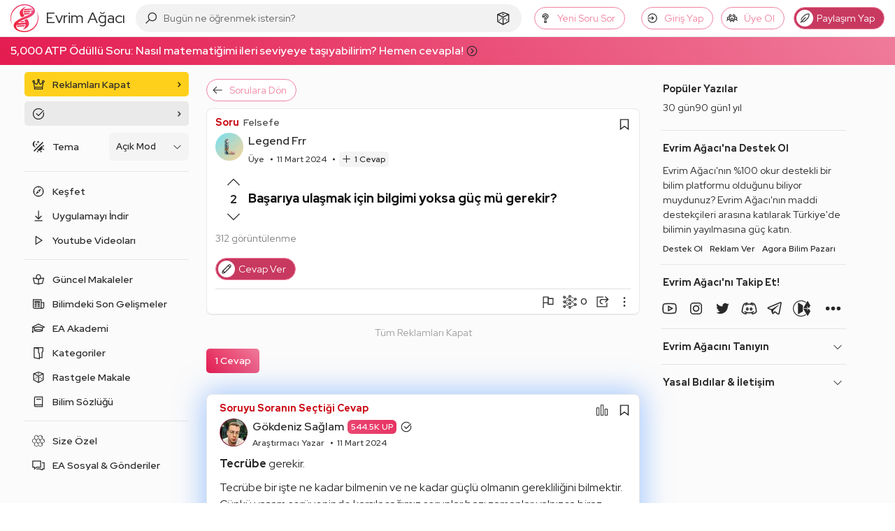

--- FILE ---
content_type: text/html; charset=utf-8
request_url: https://www.google.com/recaptcha/api2/aframe
body_size: 268
content:
<!DOCTYPE HTML><html><head><meta http-equiv="content-type" content="text/html; charset=UTF-8"></head><body><script nonce="9WrHy4JfSA3s_DbZn_j6Yg">/** Anti-fraud and anti-abuse applications only. See google.com/recaptcha */ try{var clients={'sodar':'https://pagead2.googlesyndication.com/pagead/sodar?'};window.addEventListener("message",function(a){try{if(a.source===window.parent){var b=JSON.parse(a.data);var c=clients[b['id']];if(c){var d=document.createElement('img');d.src=c+b['params']+'&rc='+(localStorage.getItem("rc::a")?sessionStorage.getItem("rc::b"):"");window.document.body.appendChild(d);sessionStorage.setItem("rc::e",parseInt(sessionStorage.getItem("rc::e")||0)+1);localStorage.setItem("rc::h",'1768815950375');}}}catch(b){}});window.parent.postMessage("_grecaptcha_ready", "*");}catch(b){}</script></body></html>

--- FILE ---
content_type: image/svg+xml
request_url: https://evrimagaci.org/user/default-avatar/?letter=L&score=57
body_size: 21575
content:
    <svg xmlns="http://www.w3.org/2000/svg" viewBox="0 0 40 40">
      <defs>
        <linearGradient id="backgroundGradient" x1="0%" y1="0%" x2="100%" y2="100%">
          <stop offset="0%" stop-color="#70e1f5" />
          <stop offset="100%" stop-color="#ffd194" />
        </linearGradient>
      </defs>
      <g>
        <rect x="0" y="0" width="100%" height="100%" fill="url(#backgroundGradient)" />
        <image x="0" y="0" width="100%" height="100%" href="[data-uri]" />
      </g>
    </svg>

--- FILE ---
content_type: application/javascript; charset=utf-8
request_url: https://fundingchoicesmessages.google.com/f/AGSKWxXaiHpeTe9Bu_i4Mx01LHs1ryZhxda6UXZQDCqdqgr-LyiryOGt2yGkjRUvPQ3NaOxOx6cBHUDTS54LAKzlbqaqsaWAf54NehTuXe9lgWehd50MS0IOd5GH-wPSFpOmsYr9AMunnlARLcA1JsZUQM0S0NBaS8leurvy_0YTdJeUNCyrkAU85PHiBDVg/_/sisterads.-ad-180x150px._ad_renderer_-ad-loading./onplayerad.
body_size: -1290
content:
window['726af870-be67-451a-9829-5553c0f477ed'] = true;